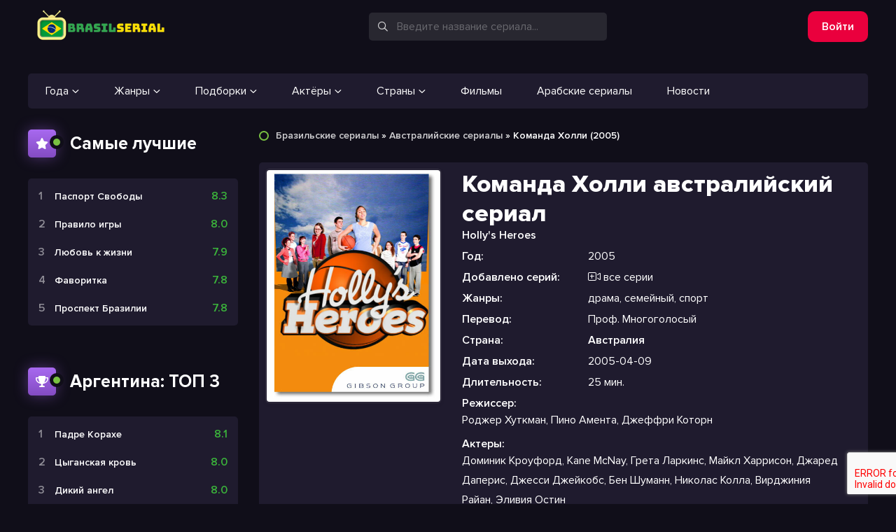

--- FILE ---
content_type: text/html; charset=utf-8
request_url: https://brazilserial.online/1058-komanda-holli-2005.html
body_size: 10647
content:
<!DOCTYPE html>
<html lang="ru">
    <head>
        <title>Команда Холли (2005) 1 сезон 1-25,26,27 серия - смотреть австралийский сериал на русском языке</title>
<meta name="charset" content="utf-8">
<meta name="title" content="Команда Холли (2005) 1 сезон 1-25,26,27 серия - смотреть австралийский сериал на русском языке">
<meta name="description" content="Смотреть австралийский сериал Команда Холли 2005 года онлайн в хорошем качестве на русском языке или с субтитрами. На сайте BrazilSerial добавлены все серии и представлено описание сюжета сериала Holly's Heroes. Ученица старших классов Холли из Новой Зеландии не может представить собственную жизнь без спорта и движений. Жизнерадостная девчонка увлечена баскетболом...">
<meta name="keywords" content="Команда Холли, Holly's Heroes, 2005, сериал, Австралия, смотреть, онлайн, бесплатно, HD">
<meta name="news_keywords" content="драма, семейный, спорт, Доминик Кроуфорд, Kane McNay, Грета Ларкинс, Майкл Харрисон, Джаред Даперис, Джесси Джейкобс, Бен Шуманн, Николас Колла, Вирджиния Райан, Эливия Остин">
<link rel="canonical" href="https://brazilserial.online/1058-komanda-holli-2005.html">
<link rel="alternate" type="application/rss+xml" title="Бразильские сериалы смотреть онлайн бесплатно на русском языке в хорошем качестве" href="https://brazilserial.online/rss.xml">
<link rel="search" type="application/opensearchdescription+xml" title="Бразильские сериалы смотреть онлайн бесплатно на русском языке в хорошем качестве" href="https://brazilserial.online/index.php?do=opensearch">
<meta property="twitter:title" content="Команда Холли (2005) 1 сезон 1-25,26,27 серия - смотреть австралийский сериал на русском языке">
<meta property="twitter:url" content="https://brazilserial.online/1058-komanda-holli-2005.html">
<meta property="twitter:card" content="summary_large_image">
<meta property="twitter:image" content="https://brazilserial.online/uploads/posts/2023-10/396517_1697744570.jpg">
<meta property="twitter:description" content="Ученица старших классов Холли из Новой Зеландии не может представить собственную жизнь без спорта и движений. Жизнерадостная девчонка увлечена баскетболом, а в будущем мечтает стать тренером. Она отдает все свободное время тренировкам и добивается успехов, становясь лучшей нападающей. Родной отец">
<meta property="og:type" content="article">
<meta property="og:site_name" content="Бразильские сериалы смотреть онлайн бесплатно на русском языке в хорошем качестве">
<meta property="og:title" content="Команда Холли (2005) 1 сезон 1-25,26,27 серия - смотреть австралийский сериал на русском языке">
<meta property="og:url" content="https://brazilserial.online/1058-komanda-holli-2005.html">
<meta property="og:image" content="https://brazilserial.online/uploads/posts/2023-10/396517_1697744570.jpg">
<meta property="og:description" content="Ученица старших классов Холли из Новой Зеландии не может представить собственную жизнь без спорта и движений. Жизнерадостная девчонка увлечена баскетболом, а в будущем мечтает стать тренером. Она отдает все свободное время тренировкам и добивается успехов, становясь лучшей нападающей. Родной отец">

<script src="/engine/classes/min/index.php?g=general3&amp;v=82968"></script>
<script src="/engine/classes/min/index.php?f=engine/classes/js/jqueryui3.js,engine/classes/js/dle_js.js,engine/classes/js/lazyload.js&amp;v=82968" defer></script>
<script type="application/ld+json">{"@context":"https://schema.org","@graph":[{"@type":"BreadcrumbList","@context":"https://schema.org/","itemListElement":[{"@type":"ListItem","position":1,"item":{"@id":"https://brazilserial.online/","name":"Бразильские сериалы"}},{"@type":"ListItem","position":2,"item":{"@id":"https://brazilserial.online/australia/","name":"Австралийские сериалы"}},{"@type":"ListItem","position":3,"item":{"@id":"https://brazilserial.online/1058-komanda-holli-2005.html","name":"Команда Холли (2005)"}}]}]}</script>
        <meta name="viewport" content="width=device-width, height=device-height, initial-scale=1.0, user-scalable=0" />
        <meta name="msapplication-TileColor" content="#315efb" />
        <meta name="msapplication-TileImage" content="/templates/VioletKino/images/favicon.png" />
        <meta name="theme-color" content="#315efb" />
        <link rel="stylesheet" href="https://site-assets.fontawesome.com/releases/v6.0.0/css/all.css">
        <link href="/templates/VioletKino/css/swiper.min.css" type="text/css" rel="stylesheet" />
        <link href="/templates/VioletKino/css/eassistant.css?v=3" type="text/css" rel="stylesheet" />
        <link href="/templates/VioletKino/css/engine.css?v=1.3" type="text/css" rel="stylesheet" />
        <link href="/templates/VioletKino/css/styles.css?v=2" type="text/css" rel="stylesheet" />
		<link href="https://fonts.googleapis.com/css2?family=Archivo+Black&display=swap" rel="stylesheet">
        <link rel="apple-touch-icon" sizes="57x57" href="/uploads/favicon/apple-icon-57x57.png">
        <link rel="apple-touch-icon" sizes="60x60" href="/uploads/favicon/apple-icon-60x60.png">
        <link rel="apple-touch-icon" sizes="72x72" href="/uploads/favicon/apple-icon-72x72.png">
        <link rel="apple-touch-icon" sizes="76x76" href="/uploads/favicon/apple-icon-76x76.png">
        <link rel="apple-touch-icon" sizes="114x114" href="/uploads/favicon/apple-icon-114x114.png">
        <link rel="apple-touch-icon" sizes="120x120" href="/uploads/favicon/apple-icon-120x120.png">
        <link rel="apple-touch-icon" sizes="144x144" href="/uploads/favicon/apple-icon-144x144.png">
        <link rel="apple-touch-icon" sizes="152x152" href="/uploads/favicon/apple-icon-152x152.png">
        <link rel="apple-touch-icon" sizes="180x180" href="/uploads/favicon/apple-icon-180x180.png">
        <link rel="icon" type="image/png" sizes="192x192" href="/uploads/favicon/android-icon-192x192.png">
        <link rel="icon" type="image/png" sizes="32x32" href="/uploads/favicon/favicon-32x32.png">
        <link rel="icon" type="image/png" sizes="96x96" href="/uploads/favicon/favicon-96x96.png">
        <link rel="icon" type="image/png" sizes="16x16" href="/uploads/favicon/favicon-16x16.png">
        <link rel="icon" href="/templates/dorama/images/favicon.ico" type="image/x-icon">
        <link rel="manifest" href="/uploads/favicon/manifest.json">
        <meta name="msapplication-config" content="/uploads/favicon/browserconfig.xml">
        <meta name="msapplication-TileColor" content="#ffffff">
        <meta name="msapplication-TileImage" content="/uploads/favicon/ms-icon-144x144.png">
        <meta name="theme-color" content="#ffffff">    
        <meta name="yandex-verification" content="39bee2f477890393" />
        <!-- Yandex.RTB --><script>window.yaContextCb=window.yaContextCb||[]</script><script src="https://yandex.ru/ads/system/context.js" async></script>
        </head>
    <body>
        <div class="wrapper">
            <header>
    <div class="container">
        <i class="mobmenu-btn fa-regular fa-bars-sort"></i>
        <a href="/" class="header-logo"><img src="/logo.png" alt="BrazilSerial" title="BrazilSerial - бразильские сериалы на русском языке" width="200" height="50"></a>
        <div class="header-search">
            <i class="header-search_icon fa-regular fa-magnifying-glass"></i>
            <form action="/search/" id="fullsearch" method="post">
                <input type="hidden" name="do" value="search" />
                <input type="hidden" name="subaction" value="search" />
            	<input id="ajax_search" name="story" placeholder="Введите название сериала..." autocomplete="off" />
                <i class="header-search_close fa-regular fa-xmark"></i>
        	</form>
            
        </div>
    
        
        
<div class="header-user js-header-login"><span>Войти</span></div>
<div class="user-login">
    <form class="user-login_content" method="post">
        <div class="user-login_close"><i class="fa-regular fa-xmark"></i></div>
        <h2>Вход в аккаунт</h2>
        <div class="dle-form_float">
            <input type="text" name="login_name" required="" />
            <label for="login_name">Логин</label>
        </div>
        <div class="dle-form_float">
            <input type="password" name="login_password" id="login_password" required="" />
            <label for="login_password">Пароль</label>
        </div>
        <a class="user-login_lost" href="https://brazilserial.online/index.php?do=lostpassword">Забыли пароль?</a>
        <div class="user-login_btn">
            <button onclick="submit();" type="submit">Войти</button>
            <a href="https://brazilserial.online/index.php?do=register">Регистрация</a>
        </div>
        <input name="login" type="hidden" id="login" value="submit">
    </form> 
</div>



    </div>
</header>
            <div class="fix-menu container mobmenu">
    <div class="fix-menu_sub">
        <a href="#">Года<i class="far fa-angle-down"></i></a>
        <div>
            <a href="/serialy-2025/">2025</a>
            <a href="/serialy-2024/">2024</a>
            <a href="/serialy-2023/">2023</a>
            <a href="/serialy-2022/">2022</a>
            <a href="/serialy-2021/">2021</a>
            <a href="/serialy-2020/">2020</a>
            <a href="/serialy-2019/">2019</a>
            <a href="/serialy-2018/">2018</a>
            <a href="/serialy-2017/">2017</a>
            <a href="/serialy-2016/">2016</a>
            <a href="/serialy-2015/">2015</a>
            <a href="/serialy-2014/">2014</a>
            <a href="/serialy-2013/">2013</a>
            <a href="/serialy-2012/">2012</a>
            <a href="/serialy-2011/">2011</a>
            <a href="/serialy-2010/">2010</a>
            <a href="/serialy-2009/">2009</a>
            <a href="/serialy-2008/">2008</a>
            <a href="/serialy-2007/">2007</a>
            <a href="/serialy-2006/">2006</a>
            <a href="/serialy-2005/">2005</a>
            <a href="/serialy-2004/">2004</a>
            <a href="/serialy-2003/">2003</a>
            <a href="/serialy-2002/">2002</a>
            <a href="/serialy-2001/">2001</a>
            <a href="/serialy-2000/">2000</a>
            <a href="/serialy-1999/">1999</a>
            <a href="/serialy-1998/">1998</a>
            <a href="/serialy-1997/">1997</a>
            <a href="/serialy-1996/">1996</a>
            <a href="/serialy-1995/">1995</a>
            <a href="/serialy-1994/">1994</a>
            <a href="/serialy-1993/">1993</a>
            <a href="/serialy-1990/">1990</a>
            <a href="/serialy-1976/">1976</a>
        </div>
    </div>
    <div class="fix-menu_sub">
        <a href="#">Жанры<i class="far fa-angle-down"></i></a>
        <div>
            <a href="/boevik/">Боевик</a>
            <a href="/vestern/">Вестерн</a>
            <a href="/voennyj/">Военный</a>
            <a href="/detektiv/">Детектив</a>
            <a href="/drama/">Драма</a>
            <a href="/istoricheskie/">Исторический</a>
            <a href="/komedija/">Комедия</a>
            <a href="/kriminal/">Криминал</a>
            <a href="/korotkometrazhka/">Мини-сериал</a>
            <a href="/multfilms/">Мультфильм</a>
            <a href="/melodrama/">Мелодрама</a>
            <a href="/prikljuchenija/">Приключения</a>
            <a href="/semejnyj/">Семейный</a>
            <a href="/triller/">Триллер</a>
            <a href="/uzhasy/">Ужасы</a>
            <a href="/fantastika/">Фантастика</a>
            <a href="/fjentezi/">Фэнтези</a>
        </div>
    </div>
    <div class="fix-menu_sub">
        <a href="#">Подборки<i class="far fa-angle-down"></i></a>
        <div>
            <a href="/podborki/brazilskie-serialy-90-h-godov/">90-х годов</a>
            <a href="/podborki/brazilskie-serialy-pro-bogatyh-i-bednyh/">Про богатых и бедных</a>
            <a href="/podborki/brazilskie-serialy-pro-ljubov/">Про любовь</a>
            <a href="/podborki/brazilskie-serialy-pro-rabov/">Про рабов</a>
            <a href="/podborki/brazilskie-serialy-pro-shkolu-i-podrostkov/">Про школу и подростков</a>
            <a href="/podborki/samye-luchshie-brazilskie-serialy/">Самые лучшие</a>
            <a href="/podborki/interesnye-brazilskie-serialy-s-zahvatyvajuschim-sjuzhetom/">С захватывающим сюжетом</a>
            <a href="/podborki/brazilskie-filmy-pro-ljubov-i-strast/">Фильмы про любовь и страсть</a>
        </div>
    </div>
    <div class="fix-menu_sub">
        <a href="#">Актёры<i class="far fa-angle-down"></i></a>
        <div>
            <a href="/podborki/brazilskie-serialy-s-veroj-fisher/">С Верой Фишер</a>
            <a href="/podborki/brazilskie-serialy-s-gloriej-pires/">С Глорией Пирес</a>
            <a href="/podborki/brazilskie-serialy-s-dzhovannoj-antonelli/">С Джованной Антонелли</a>
            <a href="/podborki/brazilskie-serialy-s-syuzannoj-viejroj/">С Сюзанной Виейрой</a>
        </div>
    </div>
    <div class="fix-menu_sub">
        <a href="#">Страны<i class="far fa-angle-down"></i></a>
        <div>
            <a href="/australia/">Австралия</a>
            <a href="/argentina/">Аргентина</a>
            <a href="/venezuela/">Венесуэла</a>
            <a href="/hong-kong/">Гонконг</a>
            <a href="/egypt/">Египет</a>
            <a href="/israel/">Израиль</a>
            <a href="/india/">Индия</a>
            <a href="/indonesia/">Индонезия</a>
            <a href="/jordan/">Иордания</a>
            <a href="/iran/">Иран</a>
            <a href="/italy/">Италия</a>                      
            <a href="/canada/">Канада</a>
            <a href="/colombia/">Колумбия</a>
            <a href="/lebanon/">Ливан</a> 
            <a href="/morocco/">Марокко</a>            
            <a href="/malaysia/">Малайзия</a>
            <a href="/mexico/">Мексика</a>
            <a href="/nigeria/">Нигерия</a>
            <a href="/pakistan/">Пакистан</a>
            <a href="/peru/">Перу</a>
            <a href="/saudi-arabia/">Саудовская Аравия</a>
            <a href="/singapore/">Сингапур</a>
            <a href="/turkey/">Турция</a>
            <a href="/chile/">Чили</a>
            <a href="/south-africa/">ЮАР</a>
            <a href="/japan/">Япония</a>
        </div>
    </div>
    <a href="/films/">Фильмы</a>
    <a href="/arabskie-serialy/">Арабские сериалы</a>
    <a href="/news/">Новости</a>
</div>


            <div class="asides e-flex container">
                <aside>
    <div class="fix-sect fix-top section">
        <div class="fix-sect_head e-flex">
            <i class="fa-solid fa-star"></i>
            <span class="fix-sect_name">Самые лучшие</span>
        </div>
        <div class="fix-top_items">
            <div class="fix-top_item e-flex">
    <a href="https://brazilserial.online/122-pasport-svobody-2021.html"></a>
    <div class="fix-top_title e-nowrap">
        <a href="https://brazilserial.online/122-pasport-svobody-2021.html"><p>Паспорт Свободы</p></a>
    </div> 
    <span class="rating-color1">8.3</span>
</div><div class="fix-top_item e-flex">
    <a href="https://brazilserial.online/37-pravilo-igry-2015.html"></a>
    <div class="fix-top_title e-nowrap">
        <a href="https://brazilserial.online/37-pravilo-igry-2015.html"><p>Правило игры</p></a>
    </div> 
    <span class="rating-color1">8.0</span>
</div><div class="fix-top_item e-flex">
    <a href="https://brazilserial.online/115-ljubov-k-zhizni-2013.html"></a>
    <div class="fix-top_title e-nowrap">
        <a href="https://brazilserial.online/115-ljubov-k-zhizni-2013.html"><p>Любовь к жизни</p></a>
    </div> 
    <span class="rating-color1">7.9</span>
</div><div class="fix-top_item e-flex">
    <a href="https://brazilserial.online/60-favoritka-2008.html"></a>
    <div class="fix-top_title e-nowrap">
        <a href="https://brazilserial.online/60-favoritka-2008.html"><p>Фаворитка</p></a>
    </div> 
    <span class="rating-color1">7.8</span>
</div><div class="fix-top_item e-flex">
    <a href="https://brazilserial.online/3-prospekt-brazilii-2012.html"></a>
    <div class="fix-top_title e-nowrap">
        <a href="https://brazilserial.online/3-prospekt-brazilii-2012.html"><p>Проспект Бразилии</p></a>
    </div> 
    <span class="rating-color1">7.8</span>
</div>
        </div>
    </div>
    <div class="fix-sect fix-top section">
        <div class="fix-sect_head e-flex">
            <i class="fa-solid fa-trophy"></i>
            <span class="fix-sect_name">Аргентина: ТОП 3</span>
        </div>
        <div class="fix-top_items">
            <div class="fix-top_item e-flex">
    <a href="https://brazilserial.online/444-padre-korahe-2004.html"></a>
    <div class="fix-top_title e-nowrap">
        <a href="https://brazilserial.online/444-padre-korahe-2004.html"><p>Падре Корахе</p></a>
    </div> 
    <span class="rating-color1">8.1</span>
</div><div class="fix-top_item e-flex">
    <a href="https://brazilserial.online/456-cyganskaja-krov-2003.html"></a>
    <div class="fix-top_title e-nowrap">
        <a href="https://brazilserial.online/456-cyganskaja-krov-2003.html"><p>Цыганская кровь</p></a>
    </div> 
    <span class="rating-color1">8.0</span>
</div><div class="fix-top_item e-flex">
    <a href="https://brazilserial.online/216-dikij-angel-1999.html"></a>
    <div class="fix-top_title e-nowrap">
        <a href="https://brazilserial.online/216-dikij-angel-1999.html"><p>Дикий ангел</p></a>
    </div> 
    <span class="rating-color1">8.0</span>
</div>
        </div>
    </div>
    <div class="fix-sect fix-top section">
        <div class="fix-sect_head e-flex">
            <i class="fa-solid fa-trophy"></i>
            <span class="fix-sect_name">Мексика: ТОП 3</span>
        </div>
        <div class="fix-top_items">
            <div class="fix-top_item e-flex">
    <a href="https://brazilserial.online/252-odnazhdy-u-nas-vyrastut-krylja-1997.html"></a>
    <div class="fix-top_title e-nowrap">
        <a href="https://brazilserial.online/252-odnazhdy-u-nas-vyrastut-krylja-1997.html"><p>Однажды у нас вырастут крылья</p></a>
    </div> 
    <span class="rating-color1">8.2</span>
</div><div class="fix-top_item e-flex">
    <a href="https://brazilserial.online/379-dikoe-serdce-1993.html"></a>
    <div class="fix-top_title e-nowrap">
        <a href="https://brazilserial.online/379-dikoe-serdce-1993.html"><p>Дикое сердце</p></a>
    </div> 
    <span class="rating-color1">8.1</span>
</div><div class="fix-top_item e-flex">
    <a href="https://brazilserial.online/299-strast-2007.html"></a>
    <div class="fix-top_title e-nowrap">
        <a href="https://brazilserial.online/299-strast-2007.html"><p>Страсть</p></a>
    </div> 
    <span class="rating-color1">8.1</span>
</div>
        </div>
    </div>
    

</aside>
                <main class="e-flex50">
            		
            		
                    	<div class="speedbar"><a href="https://brazilserial.online/">Бразильские сериалы</a> » <a href="https://brazilserial.online/australia/">Австралийские сериалы</a> » Команда Холли (2005)</div><article class="page ignore-select pmovie" itemscope itemtype="http://schema.org/Movie">
<meta itemprop="name" content="Команда Холли австралийский сериал">
<link itemprop="image" href="https://brazilserial.online/uploads/posts/2023-10/396517_1697744532.jpg">  
<meta itemprop="inLanguage" content="ru">
<meta itemprop="dateCreated" content="2023-10-19T22:42:30">
<meta itemprop="datePublished" content="2023-10-19T22:42:30">
<meta itemprop="url" content="https://brazilserial.online/1058-komanda-holli-2005.html">

<div class="fix-full e-flex">
    <div class="fix-full_left"><img src="/uploads/posts/2023-10/396517_1697744532.jpg"></div>
    <div class="fix-full_center e-flex50">
        <h1>Команда Холли 
        австралийский сериал</h1>
        <span>Holly's Heroes</span>
        <ul>
            <li><span>Год:</span>2005</li>
            <li><span>Добавлено серий:</span><i class="fal fa-video-plus"></i> все серии</li>
            <li><span>Жанры:</span>драма, семейный, спорт</li>
            <li><span>Перевод:</span>Проф. Многоголосый</li>
            <li><span>Страна:</span><span itemprop="countryOfOrigin">Австралия</span></li>
            <li><span>Дата выхода:</span>2005-04-09</li>
            <li><span>Длительность:</span>25 мин.</li>
            <li><span>Режиссер:</span><p itemprop="director">Роджер Хуткман, Пино Амента, Джеффри Которн</p></li>
            <li><span>Актеры:</span><p>Доминик Кроуфорд, Kane McNay, Грета Ларкинс, Майкл Харрисон, Джаред Даперис, Джесси Джейкобс, Бен Шуманн, Николас Колла, Вирджиния Райан, Эливия Остин</p></li>
        </ul>
        <div class="fix-full_grades e-flex">
            
            
            <div class="fix-full_grade"><span class="rating-color1">6.9</span><span> (100 оценок) IMDB</span></div>
        </div>
        <span itemprop="aggregateRating" itemscope itemtype="http://schema.org/AggregateRating">
			<meta itemprop="bestRating" content="10">
			
			
                
                <meta itemprop="ratingValue" content="6.9">
                <meta itemprop="ratingCount" content="100">
                
                
            
        </span>
        <div class="fix-full_links e-flex">
            <a class="trailer-btn e-btn" href="#watch-online"><i class="fa-solid fa-play"></i>Смотреть</a>
            
            
        </div>
    </div>
</div>
    
<center><div id="movie_video"></div><script type="text/javascript" src="https://vak345.com/s.js?v=96eaa3191d288005cd5e5e02c1b8d63b" async></script></center>
    
<div class="fix-full_text section">
    <div class="fix-sect_head e-flex">
        <i class="fal fa-book"></i>
        <h2>Описание сюжета «Команда Холли» на русском языке</h2>
    </div>
    <p>Ученица старших классов Холли из Новой Зеландии не может представить собственную жизнь без спорта и движений. Жизнерадостная девчонка увлечена баскетболом, а в будущем мечтает стать тренером. Она отдает все свободное время тренировкам и добивается успехов, становясь лучшей нападающей. Родной отец школьницы отправляется в Австралию, чтобы заниматься любимым делом – морской биологией, поэтому ей приходится перестраиваться на новом месте. Перед ней открываются удивительные возможности, но привыкание оказывается нелегким процессом. В небольшом австралийском городке оправдываются худшие ожидания Маккензи.<br>Девушка приходит на пробы в команду Рэмс, единственную в Вуличе и старается показать навыки с лучшей стороны. Грубоватый наставник не собирается принимать девчонку и рушит все планы. Чужестранка попадает в трудное положение, но терпеть исключение и оскорбление не намерена. Характерная и упорная, она хочет доказать, что он ошибся. Трудолюбивая и настойчивая баскетболистка решает организовать свой клуб, чтобы соперничать с завистливыми конкурентками. Она собирает свой коллектив желающих, чтобы изменить мнение и быть первой в любимом виде спорта.</p><br>
    <span>В подборках:</span><div class="fix-full_tags"><a href="/podborki/brazilskie-serialy-pro-shkolu-i-podrostkov/">Про школу и подростков</a></div>
    <span>В категориях:</span><div class="fix-full_tags"><a href="https://brazilserial.online/australia/">Австралийские сериалы</a></div>
</div>

<div class="dle_b_banner-nad-pleerom" data-dlebid="3" data-dlebviews="yes" data-dlebclicks="yes" ><center><!-- Yandex.RTB R-A-14947803-1 -->
<div id="yandex_rtb_R-A-14947803-1"></div>
<script>
window.yaContextCb.push(() => {
    Ya.Context.AdvManager.render({
        "blockId": "R-A-14947803-1",
        "renderTo": "yandex_rtb_R-A-14947803-1"
    })
})
</script>
<script>
setInterval(function(){            
Ya.Context.AdvManager.render({
  "blockId": "R-A-14947803-1",
  "renderTo": "yandex_rtb_R-A-14947803-1"
 },{onlyIfWasVisible: true})
}, 30000);
</script><br></center></div>
<div id="fix-tabs" class="fix-tabs section">
    <div class="fix-sect_head e-flex">
        <i class="fas fa-play"></i>
        <h2>Смотреть "Команда Холли" все серии подряд с русской озвучкой</h2>
    </div>
    <div class="fix-tabs_head e-flex">
        <div class="fix-tabs_controls">
        	<span class="active" id="watch-online">Смотреть онлайн</span>
    	</div>
        <script src="https://yastatic.net/share2/share.js"></script>
    	<span>Поделиться с друзьями</span>
        <div class="ya-share2" data-curtain data-services="vkontakte,odnoklassniki,telegram,twitter,whatsapp"></div>
    </div>
    

    <div id="kodik_serials_ajax" data-news-id="1058"></div>
    
    
    
    
    <br><div class="dle_b_banner-pod-pleerom" data-dlebid="2" data-dlebviews="yes" data-dlebclicks="yes" ><center><!-- Yandex.RTB R-A-14947803-2 -->
<div id="yandex_rtb_R-A-14947803-2"></div>
<script>
window.yaContextCb.push(() => {
    Ya.Context.AdvManager.render({
        "blockId": "R-A-14947803-2",
        "renderTo": "yandex_rtb_R-A-14947803-2"
    })
})
</script>
<script>
setInterval(function(){            
Ya.Context.AdvManager.render({
  "blockId": "R-A-14947803-2",
  "renderTo": "yandex_rtb_R-A-14947803-2"
 },{onlyIfWasVisible: true})
}, 30000);
</script><br></center></div>
    
    <center>
        <div class="fix-full_stars"><span>Поставьте свою оценку:</span><div id='ratig-layer-1058'>
	<div class="rating">
		<ul class="unit-rating">
		<li class="current-rating" style="width:0%;">0</li>
		<li><a href="#" title="Плохо" class="r1-unit" onclick="doRate('1', '1058'); return false;">1</a></li>
		<li><a href="#" title="Приемлемо" class="r2-unit" onclick="doRate('2', '1058'); return false;">2</a></li>
		<li><a href="#" title="Средне" class="r3-unit" onclick="doRate('3', '1058'); return false;">3</a></li>
		<li><a href="#" title="Хорошо" class="r4-unit" onclick="doRate('4', '1058'); return false;">4</a></li>
		<li><a href="#" title="Отлично" class="r5-unit" onclick="doRate('5', '1058'); return false;">5</a></li>
		</ul>
	</div>
</div></div>
        <div>0 (<span id="vote-num-id-1058">0</span> голосов)</div>
    </center>
    
    <br>
    

    <div itemprop="video" itemscope itemtype="http://schema.org/VideoObject">
        <meta itemprop="name" content="Команда Холли австралийский сериал">
        <meta itemprop="url" content="https://brazilserial.online/1058-komanda-holli-2005.html">
        <link itemprop="embedUrl" href="https://brazilserial.online/1058-komanda-holli-2005.html" title="Команда Холли">
        <meta itemprop="thumbnailUrl" content="https://brazilserial.online/uploads/posts/2023-10/396517_1697744532.jpg">
        <meta itemprop="uploadDate" content="2023-10-19T22:42:30" />
        <meta itemprop="datePublished" content="2023-10-19T22:42:30">
        <meta itemprop="isFamilyFriendly" content="True">
        <div class="fix-top_items" itemprop="description">
        BrazilSerial представил новый дизайн! Теперь можно смотреть  сериал Команда Холли онлайн бесплатно в хорошем качестве TVRip на компьютере, планшете, смартфоне, либо телевизоре. После просмотра напишите отзыв в комментариях ниже!
        </div><br>
        
    </div>
    
    <div class="fix-full_tags">
        <div class="fix-sect_head e-flex">
            <i class="fa-solid fa-play"></i>
            <span class="fix-sect_name">Все вышедшие серии 1 сезона:</span>
        </div>
        <ul id="simple-episodes-list">
             <a href="https://brazilserial.online/1058-komanda-holli-2005/1-season-1-episode.html"><li class="b-simple_episode__item">1 серия</li></a> <a href="https://brazilserial.online/1058-komanda-holli-2005/1-season-2-episode.html"><li class="b-simple_episode__item">2 серия</li></a> <a href="https://brazilserial.online/1058-komanda-holli-2005/1-season-3-episode.html"><li class="b-simple_episode__item">3 серия</li></a> <a href="https://brazilserial.online/1058-komanda-holli-2005/1-season-4-episode.html"><li class="b-simple_episode__item">4 серия</li></a> <a href="https://brazilserial.online/1058-komanda-holli-2005/1-season-5-episode.html"><li class="b-simple_episode__item">5 серия</li></a> <a href="https://brazilserial.online/1058-komanda-holli-2005/1-season-6-episode.html"><li class="b-simple_episode__item">6 серия</li></a> <a href="https://brazilserial.online/1058-komanda-holli-2005/1-season-7-episode.html"><li class="b-simple_episode__item">7 серия</li></a> <a href="https://brazilserial.online/1058-komanda-holli-2005/1-season-8-episode.html"><li class="b-simple_episode__item">8 серия</li></a> <a href="https://brazilserial.online/1058-komanda-holli-2005/1-season-9-episode.html"><li class="b-simple_episode__item">9 серия</li></a> <a href="https://brazilserial.online/1058-komanda-holli-2005/1-season-10-episode.html"><li class="b-simple_episode__item">10 серия</li></a> <a href="https://brazilserial.online/1058-komanda-holli-2005/1-season-12-episode.html"><li class="b-simple_episode__item">12 серия</li></a> <a href="https://brazilserial.online/1058-komanda-holli-2005/1-season-13-episode.html"><li class="b-simple_episode__item">13 серия</li></a> <a href="https://brazilserial.online/1058-komanda-holli-2005/1-season-14-episode.html"><li class="b-simple_episode__item">14 серия</li></a> <a href="https://brazilserial.online/1058-komanda-holli-2005/1-season-15-episode.html"><li class="b-simple_episode__item">15 серия</li></a> <a href="https://brazilserial.online/1058-komanda-holli-2005/1-season-16-episode.html"><li class="b-simple_episode__item">16 серия</li></a> <a href="https://brazilserial.online/1058-komanda-holli-2005/1-season-17-episode.html"><li class="b-simple_episode__item">17 серия</li></a> <a href="https://brazilserial.online/1058-komanda-holli-2005/1-season-18-episode.html"><li class="b-simple_episode__item">18 серия</li></a> <a href="https://brazilserial.online/1058-komanda-holli-2005/1-season-19-episode.html"><li class="b-simple_episode__item">19 серия</li></a> <a href="https://brazilserial.online/1058-komanda-holli-2005/1-season-20-episode.html"><li class="b-simple_episode__item">20 серия</li></a> <a href="https://brazilserial.online/1058-komanda-holli-2005/1-season-21-episode.html"><li class="b-simple_episode__item">21 серия</li></a> <a href="https://brazilserial.online/1058-komanda-holli-2005/1-season-22-episode.html"><li class="b-simple_episode__item">22 серия</li></a> <a href="https://brazilserial.online/1058-komanda-holli-2005/1-season-23-episode.html"><li class="b-simple_episode__item">23 серия</li></a> <a href="https://brazilserial.online/1058-komanda-holli-2005/1-season-24-episode.html"><li class="b-simple_episode__item">24 серия</li></a> <a href="https://brazilserial.online/1058-komanda-holli-2005/1-season-25-episode.html"><li class="b-simple_episode__item">25 серия</li></a>
        </ul>
    </div>
</div>
  
<div class="dle-comm section">
    <div class="fix-sect_head e-flex">
        <i class="fas fa-comment"></i>
        <h2>Отзывы</h2>
    </div>     
    <div class="message-info"><i class="far fa-pen"></i> Комментарии ещё никто не оставил. Хотите быть первым?</div>
    <form  method="post" name="dle-comments-form" id="dle-comments-form" ><div class="dle-form" id="add-comments-form">
    <div class="bb-editor">
<textarea name="comments" id="comments" placeholder="Kомментировать..." rows="5" cols="50"></textarea>
</div> 
     
    
    
    <div class="dle-form_flex">
        
        
    </div>
    
    
    <div class="dle-form_flex">
        <input type="text" maxlength="35" name="name" id="name" placeholder="Ваше имя" />
        <input type="text" maxlength="35" name="mail" id="mail" placeholder="Ваш e-mail (необязательно)" />
    </div>
    
    <br><button class="e-btn e-flex50" name="submit" type="submit">Добавить комментарий</button>
</div><input type="hidden" name="g-recaptcha-response" id="g-recaptcha-response" data-key="6Lc8MokfAAAAAERYMEDN5gU6jtzsbJC-KjpTb9-X" value=""><script src="https://www.google.com/recaptcha/api.js?render=6Lc8MokfAAAAAERYMEDN5gU6jtzsbJC-KjpTb9-X"></script><script>grecaptcha.ready(function() {grecaptcha.execute('6Lc8MokfAAAAAERYMEDN5gU6jtzsbJC-KjpTb9-X', {action: 'comments'}).then(function(token) {$('#g-recaptcha-response').val(token);});});</script>
		<input type="hidden" name="subaction" value="addcomment">
		<input type="hidden" name="post_id" id="post_id" value="1058"><input type="hidden" name="user_hash" value="cb2a20db6841d4d023766ca68b38e2a7d6ed8781"></form><br/>
    
<div id="dle-ajax-comments"></div>
<!--dlenavigationcomments--><br/>
</div>


</article>
                    
            		
                </main>
            </div>
            
            <footer>
    <div class="container e-flex">
        <a href="/" class="header-logo"><img src="/logo.png" alt="BrazilSerial" title="BrazilSerial" width="200" height="50"></a>
        <div class="footer-center">
            <div class="footer-menu">
                <a href="/index.php?do=feedback">Правообладателям</a>
        	</div>
            <div class="footer-menu">
                © 2025 BrazilSerial. Бразильские сериалы онлайн на русском языке бесплатно и в хорошем качестве.
        	</div>
        </div>
        <div class="footer-support">
            <span>Почта для связи:</span>
            <span>brazilserial@mail.ru</span>
        </div>
    </div>
</footer> 
        </div>

        <script src="/templates/VioletKino/js/swiper.min.js"></script>
        <script src="/templates/VioletKino/js/libs.js"></script>
        <script src="/engine/lazydev/dle_search/lib/dle_search.js.php"></script>
        <script src="/templates/VioletKino/lazydev/dle_search/assets/dle_search.js"></script>
        <script>
    var loadedMetrica = false;
    window.addEventListener('scroll', loadMetrica);
    document.addEventListener('click', loadMetrica);
    document.addEventListener('DOMContentLoaded', function() {
        setTimeout(loadMetrica, 5000);
    })
    function loadMetrica() {
        if (!loadedMetrica) {
            setTimeout( function(){             
// Yandex.Metrika counter
(function(m,e,t,r,i,k,a){m[i]=m[i]||function(){(m[i].a=m[i].a||[]).push(arguments)}; m[i].l=1*new Date();k=e.createElement(t),a=e.getElementsByTagName(t)[0],k.async=1,k.src=r,a.parentNode.insertBefore(k,a)}) (window, document, "script", "https://cdn.jsdelivr.net/npm/yandex-metrica-watch/tag.js", "ym"); ym(100817725, "init", { clickmap:true, trackLinks:true, accurateTrackBounce:true, webvisor:true, params:window.ip });
            },1000);
        }
        loadedMetrica = true;
        window.removeEventListener('scroll', loadMetrica);
        document.removeEventListener('click', loadMetrica);
    };
</script>
<noscript><div><img src="https://mc.yandex.ru/watch/100817725" style="position:absolute; left:-9999px;" alt="" /></div></noscript>
<script>
<!--
var dle_root       = '/';
var dle_admin      = '';
var dle_login_hash = 'cb2a20db6841d4d023766ca68b38e2a7d6ed8781';
var dle_group      = 5;
var dle_skin       = 'VioletKino';
var dle_wysiwyg    = '-1';
var quick_wysiwyg  = '2';
var dle_min_search = '4';
var dle_act_lang   = ["Да", "Нет", "Ввод", "Отмена", "Сохранить", "Удалить", "Загрузка. Пожалуйста, подождите..."];
var menu_short     = 'Быстрое редактирование';
var menu_full      = 'Полное редактирование';
var menu_profile   = 'Просмотр профиля';
var menu_send      = 'Отправить сообщение';
var menu_uedit     = 'Админцентр';
var dle_info       = 'Информация';
var dle_confirm    = 'Подтверждение';
var dle_prompt     = 'Ввод информации';
var dle_req_field  = ["Заполните поле с именем", "Заполните поле с сообщением", "Заполните поле с темой сообщения"];
var dle_del_agree  = 'Вы действительно хотите удалить? Данное действие невозможно будет отменить';
var dle_spam_agree = 'Вы действительно хотите отметить пользователя как спамера? Это приведёт к удалению всех его комментариев';
var dle_c_title    = 'Отправка жалобы';
var dle_complaint  = 'Укажите текст Вашей жалобы для администрации:';
var dle_mail       = 'Ваш e-mail:';
var dle_big_text   = 'Выделен слишком большой участок текста.';
var dle_orfo_title = 'Укажите комментарий для администрации к найденной ошибке на странице:';
var dle_p_send     = 'Отправить';
var dle_p_send_ok  = 'Уведомление успешно отправлено';
var dle_save_ok    = 'Изменения успешно сохранены. Обновить страницу?';
var dle_reply_title= 'Ответ на комментарий';
var dle_tree_comm  = '0';
var dle_del_news   = 'Удалить статью';
var dle_sub_agree  = 'Вы действительно хотите подписаться на комментарии к данной публикации?';
var dle_captcha_type  = '2';
var dle_share_interesting  = ["Поделиться ссылкой на выделенный текст", "Twitter", "Facebook", "Вконтакте", "Прямая ссылка:", "Нажмите правой клавишей мыши и выберите «Копировать ссылку»"];
var DLEPlayerLang     = {prev: 'Предыдущий',next: 'Следующий',play: 'Воспроизвести',pause: 'Пауза',mute: 'Выключить звук', unmute: 'Включить звук', settings: 'Настройки', enterFullscreen: 'На полный экран', exitFullscreen: 'Выключить полноэкранный режим', speed: 'Скорость', normal: 'Обычная', quality: 'Качество', pip: 'Режим PiP'};
var allow_dle_delete_news   = false;
var dle_search_delay   = false;
var dle_search_value   = '';
jQuery(function($){
$('#dle-comments-form').submit(function() {
	doAddComments();
	return false;
});
FastSearch();
});
//-->
</script>
<script>
let dleSearchPage = 'showfull';
</script>

</body>
<script>
function kodikMessageListener(message) {
    if ( message.data.key == 'kodik_player_current_episode' && dle_group != 5 ) {
        $.get(dle_root + "engine/ajax/controller.php?mod=watched_series", { 'news_id': '1058', 'kodik_data': message.data.value }, function(data) {
			if ( data.status ) {
				
			}
		}, "json");
    }
}
if (window.addEventListener) {
	window.addEventListener('message', kodikMessageListener);
} else {
	window.attachEvent('onmessage', kodikMessageListener);
}
$(document).ready(function() {
    var news_id = $("#kodik_serials_ajax").attr("data-news-id");
    $.ajax({
        url: "/engine/ajax/controller.php?mod=kodikserials",
        type: "POST",
        dataType: "html",
        data: {news_id:news_id},
       	success: function(data) {
           $("#kodik_serials_ajax").html(data);
        },
    });
});
</script></html>

--- FILE ---
content_type: text/css
request_url: https://brazilserial.online/templates/VioletKino/css/eassistant.css?v=3
body_size: 1744
content:
/* EASSISTANT 0.9
Developer: t.me/moretheme
Screen resolution: 460, 820, 1440, 1920 */
* {
    background: 0 0;
    margin: 0;
    padding: 0;
    outline: 0;
    border: 0;
    box-sizing: border-box
}

:root {
    --bg: #100e19;
    --bg2: #1f1b2e;
    --bg3: #342d4c;--text: #fff;
    --text1: #000;
    --color1: #ea003d;
    --color2: #79C142;
    --light: rgb(255 255 255 / 10%);
    --light2: rgb(255 255 255 / 30%);
    --dark: rgb(0 0 0 / 30%);
}

html {
    font-size: 100%;
    scroll-behavior: smooth
}

body {
    background: var(--bg);
    color: var(--text);
    line-height: normal;
    font-family: 'Proxima Nova', sans-serif;
    font-size: 16px;
    font-weight: 500;
}

.wrapper {
    min-width: 320px;
    position: relative;
    overflow: hidden;
}

.content {
    min-height: 100vh;
    margin: 30px 0;
}

.section {
    margin-bottom: 30px;
    padding-bottom: 30px;
}

.container {
    position: relative;
    max-width: 1200px;
    width: calc(100% - 40px);
    margin: 0 auto;
}

h1, h2, h3, h4 {
    margin-bottom: 30px;
}

h1 {
    font-size: 35px;
    font-weight: bold;
}

h2 {
    font-size: 25px;
    font-weight: 600;
}

h3 {
    font-size: 20px;
    font-weight: 600;
    line-height: 1.4;
}

h4 {
    font-size: 18px;
    font-weight: 500;
    line-height: 1.4;
}

p {
    font-size: 16px;
    font-weight: 400;
    line-height: 1.8;
}

h1 + p, h2 + p, h3 + p, h4 + p {
    margin-top: -10px;
    margin-bottom: 20px;
}

ol, ul {
    list-style: none;
}

a {
    color: var(--text);
    text-decoration: none;
}

button,input,select,textarea {
    font-size: 16px;
    font-family: inherit;
}

input[type=color], input[type=date], input[type=datetime-local], input[type=datetime], input[type=email], input[type=month], input[type=number], input[type=password], input[type=search], input[type=tel], input[type=text], input[type=time], input[type=url], input[type=week] {
    display: inline-block;
    background: var(--bg2);
    color: var(--text-color);
    padding: 10px 20px;
    border-radius: 10px;
    width: 100%;
    height: 45px;
}

input[type=button], input[type=checkbox], input[type=file], input[type=image], input[type=radio], input[type=reset], input[type=submit] {
    width: auto;
}

input[type="checkbox"], .checkbox input, .comments_subscribe input,.pm_outbox_copy input {
    position: relative;
    appearance: none;
    -webkit-appearance: none;
    vertical-align: middle;
    display: inline-block;
    border: 2px solid #5a5a5a;
    border-radius: 8px;
    width: 24px;
    height: 24px;
    line-height: 24px;
    margin: 10px 0;
    margin-right: 15px;
    cursor: pointer;
}

input[type="checkbox"]:checked:before, .checkbox input:checked:before,.comments_subscribe input:checked:before,.pm_outbox_copy input:checked:before {
    content: "";
    position: absolute;
    display: inline-block;
    left: 4px;
    top: 4px;
    width: 9px;
    height: 5px;
    border-radius: 1px;
    border-left: 3px solid #fff;
    border-bottom: 3px solid #fff;
    transform: rotate(-45deg);
}

input[type="checkbox"]:checked, .checkbox input:checked,.comments_subscribe input:checked,.pm_outbox_copy input:checked {
    background-color: var(--color1);
    border: 2px solid var(--color1);
}

textarea {
    background: var(--bg2);
    color: var(--text);
    padding: 10px 20px;
    border-radius: 10px;
    width: 100%;
}

select {
    display: inline-block;
    background: var(--bg2);
    color: var(--text-color);
    padding: 10px 20px;
    border-radius: 10px;
    width: 100%;
    height: 45px;
}

.e-btn, .bbcodes, button[type="submit"] {
    display: inline-block;
    background-color: var(--color1);
    color: #fff;
    padding: 15px 30px;
    border-radius: 8px;
    font-weight: 500;
    text-align: center;
    cursor: pointer;
}

.e-btn:hover, .bbcodes:hover, button[type="submit"]:hover {
    background-color: var(--color2);
}

.e-grid2, .e-grid3, .e-grid4, .e-grid5, .e-grid6, .e-grid7 {
    display: grid;
    grid-gap: 20px 20px;
    grid-auto-rows: max-content;
}

.e-grid7 {
    grid-template-columns: repeat(7, 1fr);
}

.e-resp img {
    width: 100%;
    height: 100%;
    object-fit: cover;
}

@media (max-width: 820px) {
    .e-grid7 {
        grid-template-columns: 1fr 1fr;
    }
}

.e-grid6 {
    grid-template-columns: repeat(6, 1fr);
}

@media (max-width: 820px) {
    .e-grid6 {
        grid-template-columns: 1fr;
    }
}

.e-grid5 {
    grid-template-columns: repeat(5, 1fr);
}

@media (max-width: 820px) {
    .e-grid5 {
        grid-template-columns: 1fr 1fr;
    }
}

.e-grid4 {
    grid-template-columns: repeat(4, 1fr);
}

@media (max-width: 820px) {
    .e-grid4 {
        grid-template-columns: 1fr 1fr;
    }
}

.e-grid3 {
    grid-template-columns: repeat(3, 1fr);
}

.e-grid2 {
    grid-template-columns: repeat(2, 1fr);
}

@media (max-width: 820px) {
    .e-grid3, .e-grid2 {
        grid-template-columns:1fr;
    }
}

.e-flex {
    display: flex;
    flex-wrap: wrap;
    flex-direction: row;
}

.e-flex50 {
    flex: 1 1 0%;
    max-width: 100%;
    min-width: 50px;
}

.e-column {
    flex-direction: column;
    flex-wrap: nowrap;
}

.e-center {
    position: absolute;
    top: 50%;
    left: 50%;
    margin-right: -50%;
    transform: translate(-50%,-50%)
}

.e-nowrap {
    -o-text-overflow: ellipsis;
    text-overflow: ellipsis;
    overflow: hidden;
    width: 100%;
}

.e-contain img, .e-contain video, .e-contain iframe {
    width: 100%;
    height: 100%;
    object-fit: contain;
}

.e-cover img, .e-cover video, .e-cover iframe {
    width: 100%;
    height: 100%;
    object-fit: cover;
}

@media (max-width: 820px) {
    .e-swipe {
        display:flex;
        flex-wrap: nowrap;
        overflow-x: auto
    }

    .e-swipe > a, .e-swipe > div {
        min-width: max-content;
    }
}

.e-clamp2 {
    display: -webkit-box;
    -webkit-line-clamp: 2;
    -webkit-box-orient: vertical;
    text-overflow: ellipsis;
    overflow: hidden;
}

.e-clamp4 {
    display: -webkit-box;
    -webkit-line-clamp: 4;
    -webkit-box-orient: vertical;
    text-overflow: ellipsis;
    overflow: hidden;
}

.e-scroll::-webkit-scrollbar {
    position: relative;
    width: 4px;
    border-radius: 10px;
}

.e-scroll::-webkit-scrollbar-thumb {
    background-color: var(--color1)
}

.e-scroll::-webkit-scrollbar-track {
    background-color: var(--light)
}

.e-none, .hidden {
    display: none
}

.e-fullscreen {
    height: 100vh;
    overflow: hidden;
}

@media (max-width: 820px) {
    .e-fullscreen {
        height: auto;
    }
}

--- FILE ---
content_type: text/css
request_url: https://brazilserial.online/templates/VioletKino/css/styles.css?v=2
body_size: 5924
content:
@font-face {
    font-family: Proxima Nova;
    src: url(../fonts/ProximaNova-Light.woff2) format("woff2"),url(../fonts/ProximaNova-Light.woff) format("woff");
    font-weight: 300;
    font-style: normal;
    font-display: swap
}

@font-face {
    font-family: Proxima Nova;
    src: url(../fonts/ProximaNova-Regular.woff2) format("woff2"),url(../fonts/ProximaNova-Regular.woff) format("woff");
    font-weight: 400;
    font-style: normal;
    font-display: swap
}

@font-face {
    font-family: Proxima Nova;
    src: url(../fonts/ProximaNova-Semibold.woff2) format("woff2"),url(../fonts/ProximaNova-Semibold.woff) format("woff");
    font-weight: 500;
    font-style: normal;
    font-display: swap
}

@font-face {
    font-family: Proxima Nova;
    src: url(../fonts/ProximaNova-Bold.woff2) format("woff2"),url(../fonts/ProximaNova-Bold.woff) format("woff");
    font-weight: 600;
    font-style: normal;
    font-display: swap
}

@font-face {
    font-family: Proxima Nova;
    src: url(../fonts/ProximaNova-Extrabld.woff2) format("woff2"),url(../fonts/ProximaNova-Extrabld.woff) format("woff");
    font-weight: 700;
    font-style: normal;
    font-display: swap
}

/* HEADER */
header {
    position: relative;
    padding: 10px 0;
    width: 100%;
    z-index: 7;
}

header .container {
    display: flex;
    justify-content: space-between;
    align-items: center;
}

.header-logo {
}

.header-logo > span {
    font-size: 30px;
    font-weight: 600;
    text-transform: uppercase;
}

.header-logo > span span {
    color: var(--color1);
}

/* HEADER SEARCH */
.header-search {
    display: flex;
    align-items: center;
    background: var(--light);
    color: var(--text);
    border-radius: 5px;
    z-index: 8;
}

.header-search_icon, .header-search_voice {
    display: inline-block;
    width: 40px;
    height: 40px;
    line-height: 40px;
    text-align: center;
    font-size: 14px;
    opacity: 0.8;
}

.header-search_voice {
    background: var(--color1);
    color: var(--text);
    border-radius: 5px;
    opacity: 1;
}

@media (max-width: 820px) {
    .header-search_voice {
        display: none;
    }
}

.header-search form {
    height: 40px;
    line-height: 40px;
}

@media (max-width: 820px) {
    .header-search form {
        display: none;
        position: fixed;
        background: var(--bg3);
        padding: 10px 30px;
        top: 0;
        left: 0;
        width: 100%;
        height: auto;
        z-index: 995;
    }
}

.header-search input {
    width: 300px;
    height: inherit;
    line-height: inherit;
    color: #fff;
    font-weight: 400;
}

.header-search input::placeholder {
    color: var(--light2);
}

.header-search_close {
    display: none;
}

@media (max-width: 820px) {
    .header-search_close {
        display: inline-block;
        position: absolute;
        opacity: 0.6;
        top: 0;
        right: 0;
        width: 60px;
        height: 60px;
        line-height: 60px;
        font-size: 25px;
        text-align: center;
    }
}

.search__rezo {
    position: absolute;
    top: 100%;
}

@media(max-width: 820px) {
    .search__rezo {
        left:0;
        width: 100%;
        padding: 0 30px
    }
}

.search__rezo #searchsuggestions {
    background: var(--bg2);
    box-shadow: 0 0 20px 0 rgb(0 0 0/10%);
    color: var(--text);
    width: 268px;
    max-height: 290px;
    overflow: hidden;
    overflow-y: auto;
    padding: 15px;
    margin-top: 20px;
    border-radius: 12px;
    z-index: 997
}

@media(max-width: 460px) {
    .search__rezo #searchsuggestions {
        width:100%
    }
}

.fsearch {
    display: flex;
    padding: 10px;
    align-items: center;
    justify-content: flex-start;
    border-radius: 10px;
    color: var(--text);
}

.fsearch:hover {
    background: var(--light)
}

.fsearch_poster {
    position: relative;
    max-width: 40px;
    min-height: 40px;
    margin-right: 10px;
}

.fsearch_poster img {
    width: 100%;
    height: 100%;
    object-fit: cover;
    border-radius: 5px
}

.fsearch_info h4 {
    font-size: 14px;
    font-weight: 600;
    margin-bottom: 0
}

.fsearch_tags span {
    font-size: 12px;
    font-weight: 400;
    opacity: .8
}

.notfound+.seperator {
    display: none
}

.seperator {
    display: block;
    background: var(--bg);
    padding: 8px 20px;
    text-align: center;
    border-radius: 10px
}

.searchtable {
    margin-bottom: 30px
}

.searchtable div {
    margin: 0!important
}

#searchinput {
    width: 100%!important;
}

#dofullsearch {
    display: none
}

/* MOB MENU */
@media (min-width: 820px) {
    .mobmenu-btn {
        display: none;
    }
}

@media (max-width: 820px) {
    .mobmenu-btn {
        color: var(--color1);
        border-radius: 10px;
        width: 40px;
        height: 40px;
        line-height: 40px;
        font-size: 30px;
        text-align: center;
    }

    .mobmenu-btn.active:before {
        content: "\f00d";
    }

    .mobmenu {
        position: fixed;
        display: flex;
        flex-direction: column;
        justify-content: flex-start;
        top: 0;
        left: -300px;
        width: 240px;
        height: 100%;
        background: var(--bg2);
        transition: 0.3s;
        overflow-y: auto;
        z-index: 6;
    }

    .mobmenu.active {
        display: flex;
        align-items: flex-start;
        left: 0;
        padding: 60px 0;
        border-radius: 0;
    }

    .mobmenu .header-menu {
        display: flex;
        flex-direction: column;
        margin-left: 0;
    }
}

/* HEADER USER */
.header-user {
    position: relative;
    cursor: pointer;
}

.header-user > span {
    display: inline-block;
    background: var(--color1);
    color: var(--text-color1);
    border-radius: 10px;
    padding: 12px 20px;
    cursor: pointer;
}

.header-user > img {
    display: block;
    border: 2px solid var(--color1);
    width: 40px;
    height: 40px;
    object-fit: cover;
    border-radius: 5px;
}

.user_menu {
    position: absolute;
    background: var(--bg2);
    color: var(--text);
    box-shadow: 0 2px 15px rgb(61 61 61 / 8%);
    padding: 15px;
    border-radius: 5px;
    width: 220px;
    top: 50px;
    right: 0;
    visibility: hidden;
    opacity: 0;
    transform: translateY(10px);
    transition: 0.3s;
    z-index: 5;
}

.user_menu.active {
    visibility: visible;
    opacity: 1;
    transform: translateY(0px);
}

.user_menu-avatar {
    align-items: center;
    margin-bottom: 5px;
}

.user_menu-avatar img {
    width: 38px;
    height: 38px;
    border-radius: 50%;
    border: 2px solid rgb(255 255 255 / 0.3);
    margin-right: 15px;
}

.user_menu-name {
    font-size: 14px;
    font-weight: 700;
}

.user_menu-name span {
    display: block;
    font-size: 10px;
}

.user-menu_link {
}

.user-menu_link a {
    display: flex;
    align-items: center;
    border-radius: 5px;
    padding: 8px;
    font-weight: 400;
}

.user-menu_link a:hover {
    background: var(--color1);
    color: #fff;
}

.user-menu_link i {
    font-size: 16px;
    margin-right: 10px;
    opacity: 0.8;
}

/* LOGIN */
.user-login {
    position: fixed;
    display: none;
    min-width: 450px;
    top: 50%;
    left: 50%;
    margin-right: -50%;
    transform: translate(-50%, -50%);
    background: var(--bg2);
    box-shadow: 0 0 0 5000px rgb(0 0 0 / 80%);
    color: var(--text-color);
    padding: 40px 80px;
    border-radius: 20px;
    text-align: center;
    z-index: 9;
}

.user-login.active {
    display: block;
}

@media (max-width: 820px) {
    .user-login {
        min-width: 100%;
        width: 100%;
        padding: 40px;
    }
}

.user-login_content input {
    border: 1px solid var(--light2);
}

.user-login_lost {
    display: block;
    text-align: right;
    margin: 20px 0;
    color: var(--color1);
}

.user-login_btn {
    display: flex;
    align-items: center;
    justify-content: center;
}

.user-login_btn a {
    display: inline-block;
    background: #000;
    color: #fff;
    border-radius: 8px;
    padding: 15px 30px;
    margin-left: 20px;
    font-size: 16px;
}

.user-login_soc {
    align-items: center;
    justify-content: center;
}

.user-login_soc span {
    width: 100%;
    margin: 15px 0;
}

.user-login_soc a + a {
    margin-left: 15px;
}

.user-login_soc a {
    display: inline-block;
    background: transparent;
    border: 1px solid rgb(0 0 0 / 10%);
    box-shadow: 0 3px 14px 0 rgb(0 0 0 / 3%);
    border-radius: 50px;
    width: 40px;
    height: 40px;
    line-height: 55px;
    text-align: center;
}

.user-login_soc a:hover {
    background: var(--bg2);
}

.user-login_close {
    display: inline-block;
    position: absolute;
    top: 20px;
    right: 20px;
    background: var(--bg);
    border-radius: 10px;
    width: 35px;
    height: 35px;
    line-height: 35px;
    cursor: pointer;
}

/* FIX RECOMM */
.fix-recom {
    position: relative;
    background: var(--bg2);
    border-radius: 5px;
    margin-top: 30px;
    margin-bottom: 30px;
}

.fix-recom_head {
    background: var(--light);
    padding: 10px 25px;
    border-radius: 5px 5px 0 0;
    font-weight: 600;
}

.fix-recom_items, .fix-related_items, .milkashort_items {
    position: relative;
    padding: 15px;
    overflow: hidden;
}

.fix-recom_items > .fal, .fix-related_items > .fal, .milkashort_items > .fal, .fix-podb_items > .fal {
    position: absolute;
    backdrop-filter: blur(5px);
    background: #fff;
    box-shadow: 0 2px 15px rgb(61 61 61 / 8%);
    color: #000;
    border-radius: 5px;
    top: 40%;
    right: 0;
    width: 40px;
    height: 40px;
    line-height: 40px;
    text-align: center;
    font-size: 20px;
    cursor: pointer;
    z-index: 4;
}

.fix-related_items > .fal {
    top: 40%;
}

.milkashort_items > .fal {
    top: 30%;
}

@media (max-width: 820px) {
    .fix-recom_items > .fal, .fix-related_items > .fal, .milkashort_items > .fal, .fix-podb_items > .fal {
        display: none;
    }
}

.fix-recom_items > .fal:hover, .fix-related_items > .fal:hover, .milkashort_items > .fal:hover, .fix-podb_items > .fal:hover {
    background: var(--color1);
}

.fix-recom_items .fa-chevron-left, .fix-related_items .fa-chevron-left, .milkashort_items .fa-chevron-left, .fix-podb_items .fa-chevron-left {
    left: 0;
}

.fix-recom_item {
}

.fix-recom_bg {
    position: relative;
    border: 1px solid var(--bg2);
    box-shadow: 0 0 0 1px var(--light), 0 2px 8px rgb(0 0 0 / 5%);
    border-radius: 5px;
    width: 100%;
    height: 200px;
    transition: 0.3s;
}

.fix-recom_bg:hover {
    transform: scale(1.02) translateY(0)
}

.fix-recom_bg .rating-color {
    position: absolute;
    padding: 2px 8px;
    border-radius: 5px;
    top: 10px;
    left: -10px;
    color: #fff;
    font-size: 12px;
}

/* RATING COLOR */
.rating-color {
    background-color: #3bb33b;
    box-shadow: 0 4px 9px rgb(59 179 59 / 50%);
}

.rating-color.low {
    background: #e13535;
    box-shadow: 0 4px 9px rgb(225 53 53 / 50%);
}

.rating-color.middle {
    background: #ff6702;
    box-shadow: 0 4px 9px rgb(255 103 2 / 50%);
}

.rating-color1 {
    color: #3bb33b;
}

.rating-color1.low {
    color: #e13535;
}

.rating-color1.middle {
    color: #ff6702;
}

/* BADGE */
.badge {
    display: inline-block;
    padding: 5px 8px;
    font-size: 14px;
    font-weight: 400;
    line-height: 1;
    text-align: center;
    white-space: pre-wrap;
    vertical-align: baseline;
    border-radius: 3px;
}

.badge-red {
    color: #fff;
    background-color: #ff4954;
}

.badge-green {
    color: #fff;
    background-color: #3cd458;
}

.badge-blue {
    color: #fff;
    background-color: #50a1ff;
}

.badge-dark {
    color: #fff;
    background-color: #343a40;
}

.badge-white {
    background-color: #fff;
    color: #757575;
    box-shadow: 0 1px 4px rgb(0 0 0 / 16%);
    font-weight: 500;
}

/* SPEEDBAR */
.speedbar {
    position: relative;
    margin: 30px 0;
    font-size: 14px;
}

.speedbar:before {
    content: "";
    display: inline-block;
    float: left;
    margin-top: 2px;
    width: 10px;
    height: 10px;
    border: 2px solid var(--color2);
    border-radius: 50px;
    margin-right: 10px;
}

.speedbar a {
    opacity: 0.8;
}

/* ASIDE */
aside {
    width: 300px;
    margin-right: 30px;
}

@media (max-width: 820px) {
    aside {
        width: 100%;
        margin-right: 0;
        order: 2;
    }
}

/* FIX MENU */
.fix-menu {
    display: flex;
    align-items: center;
    background: var(--bg2);
    border-radius: 5px;
    margin-top: 30px;
    font-weight: 400;
}

.fix-menu > a, .fix-menu_sub, .fix-menu_sub > a {
    display: inline-block;
    padding: 15px 25px;
    border-radius: 5px;
    font-weight: 400;
}

@media (max-width: 820px) {
    .fix-menu > a, .fix-menu_sub, .fix-menu_sub > a {
        width: 100%;
    }
}

.fix-menu > a:hover, .fix-menu_sub a:hover, .fix-menu_sub div > a:hover {
    color: var(--color1);
}

.fix-menu a i {
    margin-left: 5px;
    font-size: 13px;
}

.fix-menu_sub {
    position: relative;
    padding: 0;
    z-index: 8;
}

.fix-menu_sub > div {
    position: absolute;
    display: flex;
    flex-wrap: wrap;
    background: var(--bg3);
    color: var(--text);
    box-shadow: 0 2px 15px rgb(61 61 61 / 8%);
    padding: 30px;
    border-radius: 5px;
    visibility: hidden;
    opacity: 0;
    top: 100%;
    left: 0;
    width: 620px;
    transition: 0.3s;
}

@media (max-width: 820px) {
    .fix-menu_sub > div {
        position: absolute;
        padding: 20px;
        border-radius: 0;
        top: 0;
        left: 0;
        width: auto;
        transition: 0.3s;
    }

    .fix-menu_sub:hover > div {
        position: relative;
    }
}

.fix-menu_sub > div:before {
    content: "";
    position: absolute;
    background: var(--bg3);
    top: -5px;
    left: 10%;
    width: 26px;
    height: 26px;
    transform: rotate(45deg);
    z-index: -1;
}

.fix-menu div:hover.fix-menu_sub div, .fix-menu_sub div:hover .fix-menu_sub > div {
    visibility: visible;
    opacity: 1;
    z-index: 2;
}

.fix-menu_sub > div a {
    border-left: none;
    padding: 10px;
    flex-basis: 30%;
    font-size: 14px;
    font-weight: 400;
    color: inherit;
}

@media (max-width: 820px) {
    .fix-menu_sub > div a {
        flex-basis: 100%;
    }
}

/* FIX SHORT */
.fix-sect {
    position: relative;
    margin-top: 30px;
    margin-bottom: 30px;
    counter-reset: toc1;
}

.fix-sect_head {
    align-items: center;
    margin-bottom: 30px;
}

.fix-sect_head i {
    position: relative;
    width: 40px;
    height: 40px;
    line-height: 40px;
    text-align: center;
    background: linear-gradient(180deg,#a869f0 0%,#834cc2 100%);
    box-shadow: 0 0 20px rgb(168 105 240 / 41%);
    border-radius: 5px;
    margin-right: 20px;
}

.fix-sect_head i:after {
    content: "";
    position: absolute;
    width: 10px;
    height: 10px;
    background: var(--color2);
    border: 5px var(--bg) solid;
    border-radius: 100px;
    right: -11px;
    top: 8px;
}

.fix-sect_head h2, .fix-sect_head h3 {
    margin-bottom: 0;
}

.fix-sect_items {
    display: grid;
    grid-gap: 20px;
    grid-template-columns: repeat(auto-fill,minmax(140px,1fr));
}

.fix-sect_item {
    position: relative;
    padding-top: 3px;
}

.fix-sect_bg {
    position: relative;
    display: inline-block;
    border: 1px solid var(--bg2);
    box-shadow: 0 0 0 1px var(--light), 0 2px 8px rgb(0 0 0 / 5%);
    border-radius: 5px;
    width: 100%;
    height: 230px;
    margin-bottom: 10px;
    transition: 0.3s;
}

.fix-sect_bg:hover {
    transform: scale(1.02) translateY(0)
}

.fix-sect_bg .rating-color {
    position: absolute;
    padding: 2px 8px;
    border-radius: 5px;
    top: 10px;
    left: -10px;
    color: #fff;
    font-size: 12px;
}

.fix-sect_item h4 {
    margin-bottom: 5px;
}

.fix-sect_meta {
    font-size: 14px;
    font-weight: 400;
    opacity: 0.8;
}

.fix-sect.fix-seo.container a {
    color: #0ca5ff;
}

.fix-sect.fix-seo.container a:hover {
    color: var(--color2);
}

.fix-sect_name {
    font-size: 25px;
    font-weight: 600;
}

.fix-desc_btn {
    position: absolute;
    background: var(--dark);
    backdrop-filter: blur(10px);
    color: #fff;
    border-radius: 5px;
    top: 10px;
    right: 10px;
    width: 25px;
    height: 25px;
    line-height: 25px;
    text-align: center;
    font-size: 12px;
}

@media (max-width: 820px) {
    .fix-desc_btn {
        display: none;
    }
}

.fix-desc {
    display: none;
    position: absolute;
    top: 3px;
    left: 100%;
    width: 420px;
    min-height: 80px;
    background: var(--bg2);
    padding: 20px 30px;
    border-radius: 5px;
    box-shadow: 0 2px 15px rgb(61 61 61 / 8%);
    margin-left: 10px;
    z-index: 8;
}

.fix-desc:before {
    content: "";
    position: absolute;
    background: var(--bg2);
    top: 20%;
    left: -10px;
    width: 26px;
    height: 26px;
    transform: rotate(45deg);
}

.fix-desc_left .fix-desc {
    left: auto;
    right: 50px;
}

.fix-desc_left .fix-desc:before {
    left: auto;
    right: -10px;
}

.fix-desc h3 {
    margin-bottom: 0;
}

.fix-desc h3 + span {
    display: block;
    font-size: 14px;
    font-weight: 500;
    opacity: 0.5;
    padding-bottom: 10px;
    margin-bottom: 10px;
    border-bottom: 2px solid var(--dark);
}

.fix-desc ul li {
    margin-top: 10px;
    font-weight: 500;
}

.fix-desc ul li span {
    display: inline-block;
    font-weight: 600;
    opacity: 0.8;
    width: 100px;
}

.fix-desc p {
    font-size: 14px;
    margin-top: 20px;
}

.fix-desc_name {
    font-size: 22px;
    font-weight: 600; 
}

/* FIX TOP 10 */
.fix-top10_items {
    position: relative;
    counter-reset: toc1;
}

.fix-top10_items .fa-chevron-right, .fix-top10_items .fa-chevron-left {
    position: absolute;
    backdrop-filter: blur(5px);
    background: #fff;
    box-shadow: 0 2px 15px rgb(61 61 61 / 8%);
    color: #000;
    border-radius: 5px;
    top: 40%;
    right: -20px;
    width: 40px;
    height: 40px;
    line-height: 40px;
    text-align: center;
    font-size: 20px;
    cursor: pointer;
    z-index: 4;
}

@media (max-width: 820px) {
    .fix-top10_items .fa-chevron-right, .fix-top10_items .fa-chevron-left {
        display: none;
    }
}

.fix-top10_items .fa-chevron-right:hover, .fix-top10_items .fa-chevron-left:hover {
    background: var(--color1);
}

.fix-top10_items .fa-chevron-left {
    left: -20px;
}

.fix-top10_items .swiper-button-disabled {
    display: none;
}

.fix-top10_item {
    position: relative;
    display: flex;
    align-items: center;
}

.fix-top10_item:before {
    background: linear-gradient(135deg, #cac0c8 20%, #141414 40%, #baa5be 60%, #888cf0 70%, #6fdaf0 100%);
    -webkit-background-clip: text;
    background-clip: text;
    -webkit-text-fill-color: transparent;
    content: counter(toc1, decimal);
    counter-increment: toc1;
    font-size: 250px;
    font-family: 'Archivo Black', sans-serif;
    font-style: italic;
    margin-right: -20px;
}

.fix-top10_bg {
    position: relative;
    border: 1px solid #fff;
    box-shadow: 0 0 0 1px #ddd, 0 2px 8px rgb(0 0 0 / 5%);
    border-radius: 5px;
    min-width: 200px;
    width: 200px;
    height: 290px;
    transition: 0.3s;
    overflow: hidden;
}

.fix-top10_bg:hover {
    transform: scale(1.02) translateY(0)
}

.fix-top10_bg .rating-color {
    position: absolute;
    padding: 2px 8px;
    border-radius: 5px;
    top: 10px;
    right: 10px;
    color: #fff;
    font-size: 12px;
}

/* FIX TOP ASIDE */
.fix-top_items, .lastcomm-items {
    background: var(--bg2);
    padding: 15px;
    border-radius: 5px;
    counter-reset: toc1;
}

.fix-top_item {
    align-items: center;
    flex-wrap: nowrap;
}

.fix-top_item + .fix-top_item {
    margin-top: 20px;
}

.fix-top_item:before {
    content: counter(toc1, decimal);
    counter-increment: toc1;
    opacity: 0.5;
    width: 30px;
}

.fix-top_item img {
    width: 40px;
    height: auto;
    border-radius: 3px;
    margin: 0 10px;
}

.fix-top_title {
}

.fix-top_title h4 {
    font-size: 14px;
    margin-bottom: 0;
}

.fix-top_title h4:hover {
    color: var(--color2);
}

.fix-top_title span {
    font-size: 12px;
    font-weight: 400;
    opacity: 0.8;
}

.fix-top_title p {
    font-size: 14px;
    margin-bottom: 0;
    font-weight: 500;
    line-height: 1.4;
}

.fix-top_item > span {
    font-size: 16px;
    margin-left: 20px;
}

/* FIX TOP 100 */
.fix-top100_item {
    align-items: center;
    flex-wrap: nowrap;
    background: var(--bg2);
    padding: 20px 30px;
    border-radius: 5px;
    margin-bottom: 10px;
}

.fix-top100_item + .fix-top_item {
    margin-top: 20px;
}

.fix-top100_item:before {
    content: counter(toc1, decimal);
    counter-increment: toc1;
    opacity: 0.5;
    width: 10px;
    font-size: 30px;
    margin-right: 40px;
}

@media (max-width: 820px) {
    .fix-top100_item:before {
        margin-right: 20px;
    }
}

.fix-top100_item img {
    width: 60px;
    height: auto;
    border-radius: 3px;
}

@media (max-width: 820px) {
    .fix-top100_item img {
        width: 40px;
        margin-right: 10px;
    }
}

.fix-top100_title {
}

.fix-top100_title h3 {
    margin-bottom: 0;
}

.fix-top100_title h4:hover {
    color: var(--color2);
}

.fix-top100_title span {
    font-size: 12px;
    font-weight: 400;
    opacity: 0.8;
}

.fix-top100_item > span {
    width: 150px;
    font-size: 25px;
    margin-left: auto;
    margin-right: 30px;
    text-align: center;
}

@media (max-width: 820px) {
    .fix-top100_item > span {
        font-size: 18px;
        margin-right: 0;
        text-align: right;
    }
}

.fix-top100_item > span span {
    display: block;
    font-size: 12px;
    color: var(--text);
}

@media (max-width: 820px) {
    .fix-top100_item > span span {
        display: none;
    }
}

.fix-top100_link {
    display: inline-block;
    background: var(--color2);
    color: #fff;
    padding: 10px 20px;
    border-radius: 5px;
}

@media (max-width: 820px) {
    .fix-top100_link {
        display: none;
    }
}

/* FIX COMM */
.lastcomm-items {
}

.lastcomm-item {
    position: relative;
    align-items: flex-start;
}

.lastcomm-item + div {
    margin-top: 30px;
}

.lastcomm-item > img {
    width: 50px;
    height: 50px;
    border-radius: 10px;
    margin-right: 15px;
    overflow: hidden;
}

.lastcomm-content h4 {
    font-size: 15px;
    font-weight: 600;
    margin-bottom: 0;
}

.lastcomm-content span {
    font-size: 12px;
    opacity: 0.7;
}

.lastcomm-content .name-comment {
    font-size: 15px;
    font-weight: 600;
    margin-bottom: 0;
    color: #fff;
}

.lastcomm-content p, .lastcomm-content ol {
    font-size: 14px;
    font-weight: 400;
    line-height: 1.3;
    margin-top: 10px;
}

.lastcomm-link {
    position: absolute;
    top: 0;
    left: 0;
    width: 100%;
    height: 100%;
    z-index: 2;
}

/* FIX PODB */
.fix-podb_items {
    position: relative;
    padding: 0 10px;
    overflow: hidden;
}

@media (max-width: 820px) {
    .fix-podb_items {
        overflow: visible;
    }
}

.fix-podb_items .swiper-button-disabled {
    display: none;
}

.fix-podb_item {
    position: relative;
    display: block;
    border-radius: 5px;
    height: 150px;
    overflow: hidden;
}

.fix-podb_item:before {
    content: "";
    position: absolute;
    width: 100%;
    height: 100%;
    background: linear-gradient(45deg, var(--bg3) -20%, transparent);
    z-index: 1;
}

.fix-podb_content {
    position: absolute;
    color: #fff;
    left: 0;
    bottom: 0;
    padding: 30px;
    z-index: 2;
}

.fix-podb_content h2 {
    margin-bottom: 0;
}

.fix-podb_item > img {
    width: 100%;
    height: 100%;
    border-radius: 5px;
    object-fit: cover;
    transition: 0.3s;
    overflow: hidden;
}

.fix-podb_item:hover img {
    filter: brightness(1.3);
}

.fix-podb_content span {
    font-size: 25px;
    font-weight: 600;
    margin-bottom: 0;
}

/* FIX FULL */
.fix-full {
    align-items: flex-start;
    background: var(--bg2);
    padding: 10px;
    border-radius: 5px;
    margin: 30px 0;
}

@media (max-width: 820px) {
    .fix-full {
        margin: 0;
        margin-bottom: 30px;
    }
}

.fix-full_left {
    position: relative;
    width: 250px;
}

@media (max-width: 820px) {
    .fix-full_left {
        width: 100%;
    }
}

.fix-full_left > img {
    width: 100%;
    height: auto;
    border: 1px solid var(--bg2);
    box-shadow: 0 0 0 1px var(--light), 0 2px 8px rgb(0 0 0 / 5%);
    border-radius: 5px;
}

.fix-full_left .e-btn {
    background: var(--color2);
    width: 100%;
}

.fix-full_center {
    position: relative;
    margin: 0 30px;
}

@media (max-width: 820px) {
    .fix-full_center {
        margin: 0;
        margin-top: 30px;
    }
}

.fix-full_age {
    display: inline-block;
    border: 1px solid var(--light);
    color: var(--text);
    padding: 2px 8px;
    border-radius: 4px;
    margin-bottom: 15px;
    font-size: 14px;
}

.fix-full_center h1 {
    margin-bottom: 0;
}

.fix-full_center > ul li {
    font-weight: 400;
    margin-top: 10px;
}

.fix-full_center > ul li span {
    display: inline-block;
    font-weight: 500;
    width: 180px;
}

.fix-full_stars {
}

.fix-full_stars span {
    display: block;
    font-size: 14px;
    font-weight: 400;
    opacity: 0.8;
}

.fix-full_grades {
    justify-content: space-between;
    align-content: center;
    padding: 20px 0;
    border-top: 1px dashed var(--light);
    border-bottom: 1px dashed var(--light);
    margin: 20px 0;
}

.fix-full_grade + .fix-full_grade {
    margin-left: 40px;
}

@media (max-width: 820px) {
    .fix-full_grade + .fix-full_grade {
        margin-left: 0;
        margin-top: 20px
    }
}

.fix-full_grade span:first-child {
    display: block;
    font-size: 25px;
    font-weight: 600;
}

.fix-full_grade span {
    font-size: 14px;
    font-weight: 400;
    opacity: 0.8;
}

.fix-full_links {
    align-items: center;
}

.fix-full_links a:last-child {
    color: var(--text);
    margin-left: 20px;
}

.fix-full_links a.favmod {
    padding: 15px 30px;
    border-radius: 8px;
    font-weight: 500;
    text-align: center;
    cursor: pointer;
}

@media (max-width: 820px) {
    .fix-full_links a.favmod {
        padding: 15px;
    }

    .fix-full_links a.favmod span {
        display: none!important;
    }

    .fix-full_links a i {
        margin-right: 20px;
    }
}

.favmod-add,.favmod-unset, .favmod.active .favmod-unset {
    display: inline-block;
}

.favmod .favmod-unset,.favmod.active .favmod-add {
    display: none
}

.fix-full_tags a {
    display: inline-block;
    background: var(--light);
    padding: 5px 10px;
    border-radius: 5px;
    color: #828282;
    margin: 10px 0;
    margin-right: 10px;
    font-size: 14px;
}

.fix-full_tags a:hover {
    background: var(--color1);
    color: #fff;
}

.fix-full_links a i {
    margin-right: 20px;
}

.fix-tabs_head {
    align-items: center;
    justify-content: space-between;
}

.fix-tabs_head > span {
    display: inline-block;
    background: var(--bg2);
    padding: 3px 10px;
    margin-left: auto;
}

.fix-tabs_controls {
    margin-bottom: 20px;
}

.fix-tabs_controls span {
    display: inline-block;
    background: var(--bg3);
    color: var(--text1);
    padding: 10px 20px;
    border-radius: 5px;
    cursor: pointer;
}

.fix-tabs_controls span.active {
    background: var(--color2);
}

.fix-tabs_content {
    height: 400px;
    border-radius: 5px;
    overflow: hidden;
}

/* TRAILER MODAL */
.trailer-modal {
    display: none;
    position: fixed;
    background: var(--bg);
    top: 0;
    left: 0;
    width: 100%;
    height: 100%;
    z-index: 998;
}

.trailer-modal.active {
    display: block
}

.trailer-modal_heading {
    padding: 20px;
    align-items: center;
    justify-content: space-between;
}

.trailer-modal_heading h4 {
    margin-bottom: 0;
}

.trailer-modal_close {
    display: inline-block;
    background: var(--bg2);
    border-radius: 10px;
    right: 0;
    top: 5px;
    font-size: 20px;
    width: 40px;
    height: 40px;
    text-align: center;
    line-height: 40px;
    cursor: pointer;
}

.trailer-modal_iframe {
    position: relative;
    padding-bottom: 85vh;
}

.trailer-modal_iframe iframe {
    position: absolute;
    width: 100%;
    height: 100%;
}

/* FIX SEO */
.fix-seo ul li {
    position: relative;
    margin: 15px 0;
    padding-left: 20px;
    font-weight: 400;
}

.fix-seo ul li:before {
    content: "";
    position: absolute;
    display: inline-block;
    background: var(--color1);
    border-radius: 100px;
    width: 6px;
    height: 6px;
    left: 0;
    top: 15px;
}

.fix-seo p + h2, .fix-seo p + p {
    margin-top: 20px;
}

.expand-text {
    display: -webkit-box;
    -webkit-box-orient: vertical;
    text-overflow: ellipsis;
    overflow: hidden;
}

.expand-btn {
    position: relative;
    display: block;
    width: 100%;
    background: var(--bg);
    border-radius: 0 0 5px 5px;
    padding: 12px;
    text-align: center;
    margin-top: -50px;
    margin-bottom: 30px;
    z-index: 2;
    cursor: pointer;
}

.expand-btn:after {
    content: "";
    position: absolute;
    background: linear-gradient(180deg,rgba(38,38,38,0),var(--bg));
    bottom: 42px;
    width: 100%;
    height: 100px;
    left: 0;
}

/* SHORT NEWS */
.milkanews-item {
    align-items: center;
    margin-bottom: 20px;
}

.milkanews-content .header-news {
    margin: 20px 0;
    font-weight: 600;
    font-size: 18px;
    line-height: 1.4;
}

.milkanews-content .header-news:hover {
    color: var(--color1);
    cursor: pointer;
}

.milkanews-meta {
    align-items: center;
    opacity: 0.6;
}

.milkanews-meta span i {
    margin-right: 10px;
}

.milkanews-meta span + span {
    margin-left: 20px;
}

.milkanews-item img {
    width: 360px;
    height: 200px;
    object-fit: cover;
    margin-right: 30px;
    border-radius: 10px;
    box-shadow: 0 2px 15px rgb(61 61 61 / 8%);
    transition: all 0.3s;
    overflow: hidden;
}

@media (max-width: 820px) {
    .milkanews-item img {
        width: auto;
        height: 250px;
        margin-right: 0;
    }
}

.milkanews-item:hover img {
    transform: scale(1.05);
}

/* FULL NEWS */
.milkafull {
    margin-top: 30px;
}

.milkafull > h1, .milkafull > h2 {
    font-weight: 600;
    margin-bottom: 10px;
}

.milkafull-meta {
    align-items: center;
    justify-content: space-between;
}

.milkafull-meta > span + span {
    margin-left: 20px;
}

.milkafull-meta .date {
    font-weight: 600;
    opacity: 0.6;
}

.milkafull-rating {
    margin-left: auto;
}

.milkafull-rating > a {
    display: inline-block;
    background: var(--color1);
    color: #fff;
    padding: 0 10px;
    border-radius: 5px;
    width: auto;
    height: 30px;
    line-height: 30px;
    text-align: center;
}

.milkafull-rating > a:first-child {
    background: var(--color2);
}

.milkafull-rating span {
    margin-left: 5px;
}

.milkafull-bg {
    height: 400px;
    margin: 20px 0;
    border-radius: 10px;
    overflow: hidden;
}

.milkafull-text {
}

.milkafull-text h2 {
    margin-top: 20px;
}

.milkafull-tool {
    padding-top: 20px;
    margin: 20px 0;
    border-top: 2px solid #f1f3f4;
    font-weight: 500;
    color: #9a9da2;
}

.milkafull-tool span + span {
    margin-left: 20px;
}

.milkafull-tool span i {
    margin-right: 10px;
}

.milkaadvert {
    background: #6e7177;
    text-align: center;
    padding: 60px 0;
    margin-bottom: 30px;
    color: #aaabad;
    font-size: 18px;
    font-weight: bold;
    border-radius: 10px;
}

/* FRANCH */
.franch-item {
    position: relative;
    background: var(--light);
    padding: 15px 25px 15px 15px;
    border-radius: 10px;
    margin-bottom: 20px;
}

.franch-item_poster {
    width: 45px;
    height: 70px;
    border-radius: 5px;
    overflow: hidden;
}

.franch-item_content {
    margin-left: 15px;
}

.franch-item_content h4 {
    font-size: 16px;
    margin-bottom: 10px;
}

.franch-item_meta span {
    opacity: 0.5;
    font-size: 12px;
}

.franch-item_meta span:first-child:after {
    content: "|";
    margin-left: 5px;
    margin-right: 5px;
}

.franch-item_rating {
    position: absolute;
    top: 0;
    right: 0;
    padding: 5px;
    border-radius: 0 10px 0 10px;
    font-size: 10px;
}

/* UNIQUE STYLES */
.info-center {
  margin: 0 auto;
  display: block;
}

/* FOOTER */
footer {
    background: var(--bg2);
    padding: 30px 0;
}

footer .container {
    align-items: center;
    justify-content: space-between;
}

.footer-logo {
}

@media (max-width: 820px) {
    .footer-logo {
        display: none;
    }
}

.footer-logo > span {
    font-size: 30px;
    font-weight: 600;
    text-transform: uppercase;
}

.footer-logo > span span {
    color: var(--color1);
}

.footer-center {
    text-align: center;
}

@media (max-width: 820px) {
    .footer-center {
        /* text-align: left; */
    }
}

.footer-menu + .footer-menu {
    font-size: 14px;
    font-weight: 300;
    margin-top: 10px;
    opacity: 0.5;
}

.footer-menu a + a {
    margin-left: 30px;
}

.footer-support span:first-child {
    display: block;
    font-size: 14px;
    font-weight: 400;
    text-align: right;
    opacity: 0.5;
    margin-bottom: 5px;
}

@media (max-width: 820px) {
    .footer-support span:first-child {
        display: inline-block;
        margin-top: 20px;
        margin-bottom: 0;
        text-align: center;
    }
}

--- FILE ---
content_type: application/javascript
request_url: https://brazilserial.online/templates/VioletKino/js/libs.js
body_size: 2334
content:
// HEADER FIXED
$(window).scroll(function() {
  var sticky = $('header'),
    scroll = $(window).scrollTop();

  if (scroll >= 50) sticky.addClass('fixed');
  else sticky.removeClass('fixed');
});

// HEADER PM
$('.header-pm_icon').on('click', function(){
	$('.header-pm_content').toggleClass('active');
});

$(document).on("click", function (e) {
    if (!$(e.target).closest(".header-pm_icon").length) {
        $(".header-pm_content").removeClass("active");
    }
    e.stopPropagation();
});

// HEADER SEARCH
$(".header-search_icon").click(function () {
    $(".header-search form input").trigger("click").focus();
    $(".header-search form").fadeIn(200);
});

$(".header-search_close").click(function () {
    $(".header-search form").fadeOut(200);
});

// HEADER USER
$('.header-user, .user-login_close').on('click', function(){
	$('.user_menu, .user-login').toggleClass('active');
});

$(document).on("click", function (e) {
    if (!$(e.target).closest(".header-user").length) {
        $(".user_menu").removeClass("active");
    }
    e.stopPropagation();
});

// MOBILE MENU
$('.mobmenu-btn').on('click', function(){
	$('.mobmenu, .mobmenu-btn').toggleClass('active');
});

// SWIPER SLIDER
var swiper = new Swiper(".fix-recom_items", {
    slidesPerView: "2.2",
    spaceBetween: 20,
    navigation: {
        nextEl: ".fa-chevron-right",
        prevEl: ".fa-chevron-left",
    },
    breakpoints: {
        1920: {
            slidesPerView: 8,
            spaceBetween: 20,
        },
        820: {
            slidesPerView: 8,
            spaceBetween: 20,
        },
    },
});

var swiper = new Swiper(".fix-top10_items, .fix-podb_items, .milkashort_items", {
    slidesPerView: "1.2",
    spaceBetween: 20,
    navigation: {
        nextEl: ".fa-chevron-right",
        prevEl: ".fa-chevron-left",
    },
    breakpoints: {
        1920: {
            slidesPerView: 3,
            spaceBetween: 20,
        },
        820: {
            slidesPerView: 3,
            spaceBetween: 20,
        },
    },
});

var swiper = new Swiper(".fix-related_items", {
    slidesPerView: "1.2",
    spaceBetween: 20,
    navigation: {
        nextEl: ".fa-chevron-right",
        prevEl: ".fa-chevron-left",
    },
    breakpoints: {
        1920: {
            slidesPerView: 5,
            spaceBetween: 20,
        },
        820: {
            slidesPerView: 5,
            spaceBetween: 20,
        },
    },
});

/* RATING */

$(".rating-color, .rating-color1").each(function () {
    var tr = $(this),
        trc = parseInt(tr.text(), 10);
    if (trc < 4) {
        tr.addClass("low");
    } else if (trc < 7) {
        tr.addClass("middle");
    }
});

// YCOR
$('a[href^="#"').on('click', function() {
	let href = $(this).attr('href');
	$('html, body').animate({
		scrollTop: $(href).offset().top
	});
	return false;
});

// SHORT TEXT

$('.fix-desc_btn').hover(function() {
    var $winWidth = window.innerWidth;
    var $movieItem = $(this).closest('.fix-sect_item');
    $movieItem.removeClass('fix-desc_left');
    var $moviePos = $movieItem.offset().left;
    if ($moviePos > $winWidth / 3) {
        $movieItem.addClass('fix-desc_left');
    }
    $movieItem.parent().toggleClass('active');
    $movieItem.toggleClass('active').find('.fix-desc').stop(true, true).fadeToggle(200);
});

// FULL TEXT

$('.expand-text').each(function() {
    var a = $(this), b = parseFloat(a.css('line-height')), c = a.data('rows'), d = a.outerHeight(), h = b*c;
    if ( d > h ) {
        a.attr('style', '-webkit-line-clamp: '+c+'').after('<a class="expand-btn">Развернуть текст</a>');
    };
});

$(document).on('click', '.expand-btn', function() {
    $(this).prev().removeClass('line-clamp').removeAttr('style'); 
    $(this).remove();
});

// TABS
$(".fix-tabs_controls").on("click", "span:not(.active)", function() {
    $(this).addClass("active").siblings().removeClass("active").parents(".fix-tabs").find(".fix-tabs_content").hide().eq($(this).index()).fadeIn(0)
});

// TRAIlER MODAL */

$('.trailer-btn, .trailer-modal_close').on('click', function(){
	$('.trailer-modal').toggleClass('active');
});

// SHARE 

$('.full-subbota_share').on('click', function(){
	$('.full-subbota_fshare').toggleClass('active');
});

$("body").on("click", ".full-subbota_fshare > *", function () {
    var id = $(this).data("id");
    social_share(id);
});

function social_share(id) {
    var like_title = encodeURIComponent(document.title),
        like_loc = window.location.pathname;
    (like_urlmain = "Ссылка на сайт"), (like_url = encodeURIComponent(like_urlmain + like_loc)), (like_image = encodeURIComponent($('meta[property="og:image"]').attr("content")));
    if (like_image == undefined) {
        like_image = "";
    }
    if (id == "vk") {
        var url = "https://vk.com/share.php?title=" + like_title + "&description=" + "&url=" + like_url + "&image=" + like_image + "&nocache-";
    } else if (id == "fb") {
        var url = "https://www.facebook.com/sharer.php?s=100&p[title]=" + like_title + "&p[url]=" + like_url + "&p[images][0]=" + like_image + "&nocache-";
    } else if (id == "tw") {
        var url = "https://twitter.com/share?text=" + like_title + "&url=" + like_url + "&counturl=" + like_url + "&nocache-";
    } else if (id == "ggl") {
        var url = "https://plus.google.com/share?url=" + like_url + "&title=" + like_title + "&imageurl=" + like_image;
    } else if (id == "ok") {
        var url = "https://connect.ok.ru/offer?url=" + like_url;
    } else if (id == "tlg") {
        var url = "https://telegram.me/share/url?url=" + like_url + "&text=" + like_title;
    }
    window.open(url, "", "toolbar=0,status=0,width=655,height=430");
}

// AJAX FAV

$(document).on("click", ".favmod", function (e) {
    e.preventDefault();
    var $this = $(this);
    ShowLoading();
    $.ajax({
        url: dle_root + "engine/mods/favorites/ajax.php",
        type: "POST",
        dataType: "json",
        data: { newsid: $this.data("id") },
    })
        .done(function () {
            $this.toggleClass("active");
        })
        .fail(function (error) {
            DLEalert(error.responseText, dle_info);
        })
        .always(function () {
            HideLoading();
        });
});

// AJAX CAT
$('body').on('click','.navigation-ajax a',function(){
	var urlNext = $(this).attr('href');
	var scrollNext = $(this).offset().top - 200;
	if (urlNext !== undefined) {
		$.ajax({
			url: urlNext,
			beforeSend: function() {
				ShowLoading('');
			},            
			success: function(data) {
				$('.navigation').remove();
				$('#dle-content').append($('#dle-content', data).html());
				$('#dle-content').after($('.navigation'));
				window.history.pushState("", "", urlNext);
				$('html, body').animate({scrollTop:scrollNext}, 800);    
				HideLoading('');
			},
			error: function() {                
				HideLoading('');
				alert('что-то пошло не так');
			}
		});
	};
	return false;
});